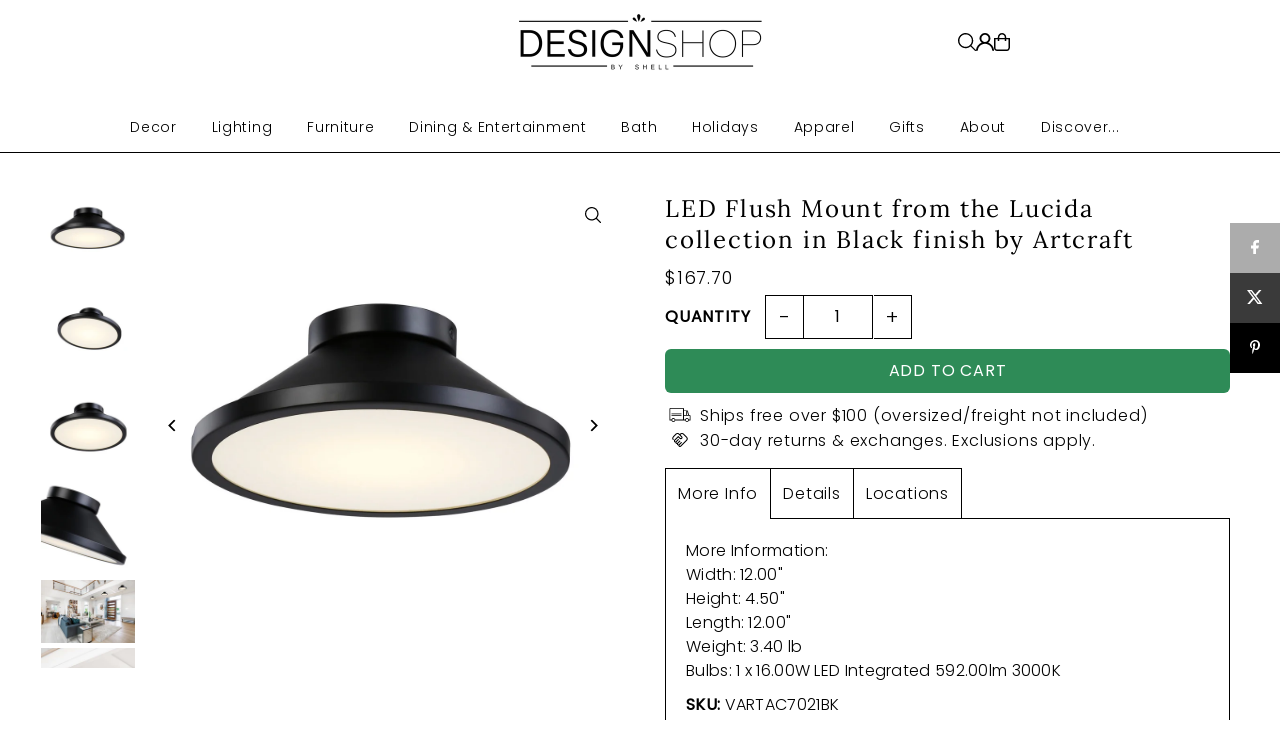

--- FILE ---
content_type: application/javascript; charset=utf-8
request_url: https://searchanise-ef84.kxcdn.com/preload_data.2r7M5t5o3G.js
body_size: 12106
content:
window.Searchanise.preloadedSuggestions=['karen didion','christmas decor','candle holder','currey and company','table lamps','karen didion santa','regina andrew','candle holders','flush mount','plant pot','mark roberts','picture frame','design shop','wall art','one hundred stars','glass vase','blue and white','vanity sink','table lamp','black and white','pill box','halloween decor','keepsake box','wine glasses','ceiling fan','wall sconces','ceiling fans','napkin rings','mini lamp','gold and white','drop in','santa claus','modern vanities','zodax vase','wall light','picture frames','karen didion santas','taper candles','faux bois','semi flush','hanging planter','hanging pot','christmas tree','lamp shades','lounge pants','exterior lighting','floor lamps','bud vase','mrs claus','zodax la','zodax glasses','lamp shade','led mirror','van gogh','decorative box','zodax ch','plant pots','shell design','easter bunny','taper candle','white vase','plant stand','santa baby jesus','round mirrors','terra cotta','karen didion bunny','zodax bowl','martini glasses','photo frame','throw pillows','blue vase','floor lamp','vanity mirrors','silver tray','cake stand','lucas mckearn','watering can','easter bunnies','kendall pot','napkin holder','bathroom vanities','napkin ring','white wall sconces','currey sale','karen didion witches','easter decor','book ends','candle sticks','bronze chandelier','serving tray','dining room chandeliers','exterior lights','santas karen didion','zodax glass','bar cart','vanity bat','photo frames','karen didion witch','terracotta pot','mango wood','elegant lighting mirrors','taper holder','modern kitchen light','lumbar pillow','wall sconce','outdoor flush mount','feather trees','christmas trees','keepsake boxes','black white decor','wall bracket','twos company','drawer pulls','travel mirror','black mirror','brass table lamp','ginger jar','zodax kampari','cocktail glass','e+e collection','zodax candles','bath accessories','black & gold','cordless lamp','double vanities','green vase','black white','frosted beaded glass angels','dining table','blue vases','letter opener','short kimono','bathroom sink','decorative bowls','kitchen santa','chime transformer','black cat','tegan pot','lighted santa','small lamp','maria theresa','glass jar','white bowl','cocktail table','zodax diffuser','gold tray','accent decor','home decor','fall decor','mercury glass','vanity mirror','ceiling lighting','lumbar pillows','karen didion easter','fans with','three bronze','one faucet hole cabinet','zodax vases','cut glass','ceramic lamps','cutting board','glass decor','zodax glassware','shot glass','fabric shade','hanging planters','martini table','outdoor post light','e e','cookie jar','oval planter','christmas ornaments','coffee table','magnifying glass','wall shelf','port 68 lamp','chime black','ceramic vase','bird bath','console table','karen didion elves','scalloped tray','gingerbread santa','bronze chandeliers','gold flower','long kimono','white vases','cone tree','coastal lighting','karen christmas','mr and mrs claus','are the vanities wood','christmas stocking','zodax red','mini lamps','diffuser oil','velvet pillow','cache pot','wall decor','lamps on sale','candlestick holder','glass tree','uma home decor','fruit bowl','satin brass','bathroom vanity','mark roberts nutcracker','drum shade','hudson valley','ice bucket','globe pendant','currey round chande','east enterprises','karen didion santa with','christmas pillow','exterior sconce','value arts','bathroom vanity one sink','currey and company lighting','currey and company decor','mercury glass ornaments','bathroom vanity lighting','wildwood vase','glass ornaments','christmas gift','christmas tree ornaments','wall shelves','bathroom lamps','halloween witches','large pendant light','appetizer plates','flower planter','clear bowl','martini glass','soap dispenser','marble soap','zodax tray','diffuser refill','double vanity','chandelier shade','wine santa','double sink vanity','vanity backsplash','folding magnifier','two\'s company','purse hanger','lucite stand','tree ornaments','craftmade 52 blade','black mini pendant','footed bowl','decorative boxes','wall mirrors','brass lamp','bamboo frame','pick holder','mark nutcracker','pots for plant','christmas tree garland','christmas deco','black drum shade','kitchen decor','modern vanities bathroom','end tables','shade cover','red bowl','aluminum tray','lamps table','zodax black','coastal santa','wall planter','drink table','decor plate','accent table','stay weird','decor trays','outdoor pillows','champagne flutes','home deco','glass bowl','port 68 planter','gold pot','zodax candle','clay pot','glass bead','cocktail glasses','burma rattan','cordless lamps','pillar candles','gold pendants','rattan light','shell decorations shell decorations','customer service','green pot','three light','jewelry box','totem taper candles','coffee mugs','glass trees','petal leaf','flower pots','tub door','karen didion christmas','totem candles','christmas elf','tea towel','christmas pillows','white chande','paper lantern','blue willow','recessed light','rain drop','home accents','coffee tables','soap dish','karen didi','black candle','pendant for island','decorative accents','ceramic pots','decorative tray f','santa on a','moorsgate pendant','stone lighting','with wide','black drum shades','art craft sconce','glass globes','bathroom vanities modern double','candy tree','christmas stockings','currey and company table','table la','antique gold','zodax serving bowls','two sink modern vanities','glass pendant lights','pot green','woven trays','wall brackets','planter pots','decorative bowl','table cloth','hanging pots','side tables','contemporary vanities','large candles','zodax trays','outdoor decor','wood lamp','black and white bowl','silk outfit','zodax manetta','champagne flute','zodax candle holder','scent candles','wine rack','playing cards','outdoor sconce','mirror set','planter pot','blue shell','craftmade sconce','kuzco vanity light','kitchen witch','santa head','paper mache ornament','round table','outdoor flood','indoor fans','white bowls','lucite tray','post light','summer decor collection','totem pillar','bottle brush tree','william morris','measuring cups','one cabinet','resin tree','drum shades','coastal decor','in store','christmas centerpiece','crystal ba','red vases','cabinet knobs','karen didion halloween','kuzco led chandelier','romey pot','red bowls','bottle opener','cocktail napkins','wall fan','cheese knives','vase set','side table','trinket box','flower pot','currey and company vase','buffet lamps','white porcelain','vanity lights','all frames','candle pillar holder','zodax stassi','chelsea house jewelry box','taper in taper holder shaped candle','gold bowls','brushed nickel chandelier','raya collection','karen santa','share votive','feather tree','black metal martini table','red ornaments zodax','coffee santa','mrs santa claus','elegant lighting single bathroom vanity from the danville collection','bathroom vanities off white','black santas','pink santa','christmas tree topper','zodax champagne','candles zodax','serving board','nut crackers','and company','port planter','bar car','all tall vases','flower diffuse','bennett wall bracket','double sink vanities','contemporary double sink','accent tables','serving dish','glass cup','faux plants','framed wall art','living room lamps','light blue pottery','cake stands','shot glasses','siberian fir','faux flowers','hanging plant','bud vase set','glass stem','glass vase 4','bar tools','cluster bowls','christmas elves','porcelain diffuser','black vase','blue & white','ginger jars','black lamps','clear vase','marble tray','ginger jar lamps','cloud light','lacquered tray','footed vase','two light table lamp','round mirror','embroidered pillows','2 light pendant','burma tray','display box','black chande','zodax wine','rattan pendant','kuzco vanity','port 68 planters','aged brass flush mount light','lighting coastal','gold fruit','hanging light','faux trees','craftmade gaze collection','gold leaf','pillar candle','wall mount','haven vase','blue lamps','cat halloween','gingerbread house','green lamp','decor objects','cabinet pulls','green tray','port 68 lamps','pot feet','rubbed oil bronze light','blue and white vase','gold and white vase','tree topper','gold nutcracker','paper mache','cocktail shaker','lamp table','kuzco lighting','stocking holder','outdoor planters','paper lanterns','mushroom knobs','gold frames','paper shade covers','port 68 table lamps','tic tac toe','moss bunny','white ceramic vase','multi drop pendan','large bowl','halloween witch','black pendant dom','old iron gold silver','treasure box','craftmade outdoor light','regina andrew pendants','votive holders','led table lamp','storage box','table runner','christmas items','metal table','green bowl','resin bunny','match holder','santa wine','cast iron','desk tray','red chandeliers','throw pillow','gold mirror','pillar candle holder','cie;ing fan','ash tray','shell plate','red vase','8 x 10 frame','jack o lantern','christmas candles','currey and co chandelier','girl bunny','artichoke lamp','16 tall vase','gallery art frames','triangular highball glass','black and white with lid','low ball','regina home decor','zodax glass ball ornaments','currey company vase','peacock santa','live edge boards','lighted christmas delivery','shiny silver mercury glass embossed led tree','bar sets','circle gold','mark roberts fairy','christmas table top decor','24 inch ceiling fans','christmas tree ornament','large vase with','sun dish','christmas coffee','craft made','tree shape','white gold trees','christmas wall art','hudson valley hampton','santa with tree','ceramic fox','gold ornaments','how to contact','cortin a','hand made ceramic vase','silver plate candle holder','decor bath','mark robert ornaments','plates decor','brown nativity','midnight blue','zodax candle holders','sizes please','tabletop christmas trees','large glass vase','zodax framed','beach santa','gold white','led bathroom lighting','pink decor','small ceramic lamps','gold vase','zodax decanter','terracotta anillo','metal accent table','zodax gol','small bowl','vanity oak','small kitchen','sink vessel','vanity vessels','curtain rod','modern vanities double sink','vases clear glass','gold lamp','christmas balls','uma enterprises','mini table lamp','currey and company mirror','two light wall sconce','lexington collection','art deco','decorative object','santa clauses','floating vanity','zodax board','long chandeliers','kitchen cart','framed art','glass pitcher','large pendant','pillar ca','two faucet vanity','linear chandeliers','tall vases','hanging terracotta pot','small table lamps','holder utensil','wood tray','ceramic oyster dish','zodax wood','small vases','white compote','recycled glass','plug in wall sconce','zodax crystal vase','porcelain flower','currey and vases','champagne glasses','counter stools','wall panels','tall table lamps','tissue box','solar lantern','turquoise planter','santa and mrs claus','blue glasses','pot outdoor','wood side table','zodax frames','black & white decor','large jars','small white ceramic vase','gold decorative tray','beach towels','glass blown vase','marta pot','outdoor lantern','glass bud vase','terracotta planter','tea light','decorative b','vase with flower','gardenia diffuser','wall clock','mirror full length','one hundred stars kimono','trough vase','egg cup','decorative pillow','drop ins','pink pot','green corum planter','wall art decor','swing arm','large ceramic pot','green ginger jar lamps','black and white planter','bennett wall bracket large','outdoor pots','creative co-op','striped candles','sunset beach','design by shell','salt and pepper','hurricane glass','green glass','wall mirror','tray silver','zodax vellum','zodax pitcher','zodax frame','zodax glass vase','candle sconce','oscar mini lamp','metal tray','easter eggs','napa home','blue bowl','wood & seagrass','cwi milan','bathroom double sink vanity','large blue pot','cheese board','set of three','currey and company bench','barclay butera','blue lines','outdoor pendant','canal mirror','black and white decor','sofa pillows','karen didion wine','red heart','vase blue','striped taper','natural wood','taper candle holder','blue frame','cocktail napkin tray','floating vanity single bathroom sink','mark robert','shell dish','craftmade fan light','bottle brush','pumpkin figurines','36 inch vanity','baldwin sconce','large vase','outdoor lights','brass wall','totem taper','foyer lighting','snow globe','green chandelier','pearl spoon','port 68 marais','cat decor','faux bois table','decorative tray','red lamp','round vanity','mark roberts fairies','currey valor bowl','fan lighting','totem candle','blue boxes','crystal drop','shade covers','mercury ornaments','vintage halloween','blue lamp','monet bridge','collection vanities','green table lamp','black and white table lamp','for the dogs','wood bowl','blue chandeliers','craftmade chand','elegant lighting vanity','interior sconces','baskets and trays','halloween cat figurines','plant stick','christmas tree candles','currey and company chair','gold bunny','gold santa','gold chandelier','candy cane','measuring spoons','santa with','green santa','shell spoons','lighting chandelier','polar bear','in stock','napkin holders','craft made downrod','gold table lamps','vases with handles','gilda silver vanity mirror','serving platter','planter plant','karen didion pine','yellow pear','wall hook','round tray','posable elf','christmas garland','nesting boxes','karen didion believe in magic','vanity light fixture','karen didion elfs','60 ceiling fan','place mats','vanity tray','outdoor lamp','resin santa','elegant lighting backsplash','cheese knife','shell spoon','craftmade downrod','decorative pillows','travel mirrors','blue tray','bella chandelier','match tray','magnifying glasses','paper weight','mother of pearl','two’s company','bathroom mirror','christmas mug','wood shelf','marble fill','alabaster cup','marble items','cabinet kno s','dome paper weight','led round mirror','wall hanging','classic light buff','wall sconce candle holder','green accent decor','green lamps','valentines day','extra large serving trays','plant hangers','decanters pewter and glass','velvet santa','canister sets','silver candleholders','toy maker','dining tables','accent chest','green candle holder','black and gold rabbits','zodax laloma','halloween m','ginger bread house','karen didion beach','didion elves','acrylic christmas tree','breast cancer santa','natural nativity set','luxury spa','frames 5 x 7','dried palm leaf bunch','karen didion lighted santa','pillow christmas','xmas stocking','orchid pot','port 68 jar','wood coastal sailboat','karen didion christmas elf the','grand casablanca wild tuberose','outdoor furniture set','ring dish','4 led fixture','butterfly frame','days christmas','cowboy santa','zodax gold','santa with bear','clear crystal bowl','shell candle','xmas decor','living room mirrors','tea light/votive','round pillow','led trees','mercury glass christmas trees','la boheme','tabletop planter','mercury glass trees','candles set of 3','red ornaments','santa sleigh','glass ware','two elf','glass mercury','shells on stand','tufted pillow','red gold velvet tree','baking santa','crystal taper','holiday scent candles','bolster pillow','gold sconces','candle ring','reading table lamps','jewelry armoire','pink christmas trees','beveled mirror','nativity set','tabletop tree','gold garland','santas karen','christmas candlestick holders','christmas candlesticks','wall bracket large','tree toppers','tree skirt','peace sign wreath','porcelain diffusers','santa with elf','preserved boxwood','fragrance diffuser oil','white large bowl','boxwood topiary','vase porcelain','gold tree','clear glass vase','snow men','evil collection','candle holders green','glass angel','planter pot 5 in','battery table lamp','zodax ceramic','declan mini','christmas center piece','bathroom lamp','christmas lighted trees','clear glass table lamp','mark robert fairies','plant saucer','zodax patia','red trees','grey loopty loop stand','sea shell decor','living room furniture','wood console','etched glass','small metal accent table','halloween ornament','storage cabinets','glass canister','fish pillow','base for flowers','extra large decorative bowl','fluted bowl','white serving bowls','cluster bowl','small blue lamp','oval shell vase','ceiling pull chains','nautical wall art','port 68 plates','large candle','holiday candle','mark roberts limited','crystal decor','small mirror','base for plant','fragrance refill','zodax bone','woo bowls','black and white finial','candle stick holders','design shop stoneware platter w florals set of 2','small terra cotta','white resin nutcracker','accent chair','desk lamp','zodax lamp','white hibiscus oil','bedroom lamp','cream santa','white santa','striped pumpkin','mavi stemless','port 68 portobello buffet lamp','currey and company accent table','mark roberts elves','faux boi garden ben','wavy frame','jar candles','shagreen mirror','all urns','show me all your tall vases for wedding centerpiece','kenton collection','bennett wall','christmas table top trees','weighted eyeglass holder','cluster of nine','glass domes','stainless steel','black and white plate','flower slouch bag','tahitian gardenia','fan decor','vanities teak','wine witch','rattan baskets','serving stand','spooky sign','design shop e & e','candles scented','blue white ceramic','kitchen island','green and white lamps','wall accent','plant baskets','hardware for doors','towel bar','kitchen canisters','navy blue','light up santa','foo dog','gold penguins','lucite box','plant stands','foot stools','white photo frames for wall','white photo frames','green ch','metal pot','living room','colorful vase','wall picture frames','port 68 wall decor','handle glass','living room set','glass dish','breakfast round table','coastal chandelier','double sink contemporary','black matte deers','napa red','serving dishes','office desk','flower vase','heron robe','room diffuser oil','outdoor tables','porcelain flower vase','dinni g','salad server','candles holder','black candle sconce','ice chests','hour glass lamp','framed artwork','nightstand black','mark roberts angels','k&k interiors','faux bois bench','turquoise pot','tequila shots','wine glass','crystal candle holder','craftmade led lighted push button from the push button','design shop bronze lincoln collection','fir candle','chinoiserie vases','table planter','gold bar spoon','zodax wine glass','zodax glass smoke','black jar','zodax amber','zodax glass gold','gold candle','zodax cappelletti','she’ll vase','slim champagne flute','red wine glasses','cookie jars','weathered rabbit','beige and black vase','tan and black vase','zodax white glasses','table napkins','wine decanter','port 68 cream pot','white scallop pot','steel tray','glass candlestick','plant hanger','24 h table lamp','birch planter','botanical prints','jimmy budvase','acrylic glasses','twisted taper','silk flowers','copenhagen exterior','black vases','dinner plates','beaded pendant','glass vase single stem','tube vase','single flower','drop in orchids','bar tool','glass cloche','christmas trains','zodax diffuser oil','black table lamp','crosswinds vase','bar tool set','outside decor','lid jar','dessert plates','green vases','crystal wall art','size of bowl','footed urn','zodax glass vases','blue flor','lazy susan','rabbit with umbrella','mark or','hobnail jar','perfume bottle','paper towel holder','looking good','alluna lamp','battery lamp','floor vase','pink vase','scottish santa with','large box','interior doors','long bowl','fish figurines','bronze vase','flora vase','herb planter','track lights','large pots','danville bathroom vanity','footed fruit bowl','beaded lights','leaf frame','leaf wall art','frame zodax','coffee table tray','deer set','jar lid','ceramic planter','marble frame','basket planter','black tray','small sculptures','zodax marble candle holder','purple candles','drop in system','is it round','patio furniture','glass vase large','wine racks','clear vases','large mirror','serpent collection pot','pink serpent collection pot','white planter','mrs clau','grand casablanca','marble coaster','striped pot','striped planter','black white planter','black white pedestal','zodax mannara','small table lamp','wood decor','trinket trays','orchid drop','decorative resin','flower box','drop in orchid','navy tray','pajama pants','beverage glassware zodax','monster pots','resin servers','karen didion the girl bunny','zodax shot glass','robe gown','creative co op','port 68 williamsburg','shell vase','moroccan peony fragrance oil','oil bottle','easter rabbits','clear lucite stand','zodax pescara','orange lamp','lacquer tray','book end','small black canisters','small black jars','marble coasters','milk glass','pink pillow','waste basket','water lotus','outdoor pillow','laurel magnolia','glittered praying angels','bunny decor','pillow cover','lucas mckearn candle','small spoons','madcap planter','lucite square','black and gold mirror','asteria cheese knives set of 4','double bathroom vanities','hudson valley light','sugar bowl','wall pedestal','wicker bowl','napkins rings','paper weights','large pot','shop assorted gold resin easter bunnies','blue pot','island pendant dant kitchen light','two tone baskets','gold sconce','silver decor','planter stand','white gold and black','karen didion easter bunny','port 68 blue lucite square stand','regina andrews','cherry blossom','wise sayings desk tray','chocolate bunny','kanor black square mirror','white and gold bunnies','easter bunny’s','all color candles','rabbit decor','wave acacia wood serve board','lamp light shade','alora chandelier','ceiling lights','olive tree','exterior ceiling fan','hudson valley one light pendant from bennett','alora one light pendant hazel collection','neo collection','daniella globe','burma rattan lap tray table','gold gifts','outdoor table','metal chandelier','light bulbs','flower regina','regina andrew flower','mother of pearl table lamp','christmas snowman','antique gold raised arrow textured pumpkin 11.5','glass napkin rings','mini berry','pine cone','track lighting','large track lighting','wall hooks','acorn tree','green tapers','elegant lighting backsplash in calacatta white finish 32','merry christmas to all','holy family','60 inch vanity','bathroom mirror led','wood hanging spoon','mr kitchen claus','24 bath vanity','rattan bowl','ceiling fan black','halloween cat','new year','red white and black christmas ornaments','multi port canopy','southern living lamp','square black cabinet knobs','glass led angel','wood handle','light sconces','black chandelier','kuzco lighting led wall sconce','orange hat pumpkin','mango bowl','white decor','cora white marble','black and gold lamps','velemtl 315-fg','gingerbread decor','cwi lighting one light outdoor','flush mount ceiling fan','black lamp shades','carousel musical','rope lamp','satin nickel','vanities without tops','currey & co antigone','cabinet handles','gold deer','red coral','candel holders','new york','mark roberts stocking','porcelain jar','bamboo frames','stocking holders','lamp blue','regina decor','dinner plate','votive holder','rattan fan','incandescent light','all candles','black and white plates','vanities top 36','vanity mirror led','paper flower','clear glass pendants','blue & white planter','tree shaped candle','kitchen canister','christmas candle','72 double vanity','lacquer box','molten spider','eyeglass holder','lidded jar','love grass','gold vases','tooth pick holder','grace 3 light','design shop set of 2 resin glittered gingerbre','wall candle','elegant lighting','silver santa','craft made fan light kits','tea candle','black halloween cat','elegant lighting backsplash in calacatta white finish','ceiling fan light kit','trinket tray','medicine cabinet','quantum chandelier','coral napkin','ceramic vases with birds','karen didion santa wall','port 68 shelf','mark roberts deer','large colorful','chandelier shades','christmas platter','white pearls','gingerbread theme','craftmade metropolitan bronze resonance chambers chime','coastal lamps','post wrap','venice collection','outdoor light','hobnail candle','gold weave photo','outdoor bench','blue table lamps','table lam','safety matches','craftmade nine','blue and white lamps','pool table','crystal pendant chandelier','caspian vase','vase gold','nativity scene','oak wood sample','shell table','crystal lights','blue pendants','desk lamps','blue candle','set of 3','pine cones','holiday candles','brass mirror','shell mirror','basket shaped','eye glass holder','light pendant rattan','led table lamps','green bo','bb cat','halloween figurines','unscented totem taper candles','karen didion reindeer','gold drop down light','savannah chandelier','garden bench','white silver','gold birds','sputnik chandelier','tree candles','bottle openers','white jar','paper napkins','scallop tray','scented candles','martini santa','round coffee table','paper lamp shade cover','glass cross','cat witch','willow candle','compact mirror','blue box','lamp finials','cabinet hardware','coffee spoon','leaf sconce','floral bunny','karen didion decor','8x10 frames','black candles','christmas plate','post cap','silver leaf','cocktail pick','night tables','end table','nautical of 4','dish towels','outdoor furniture','black candle sticks','outdoor christmas','pendant lights','mother of pearl frame','kuzco lighting led wall sconce from the casa','currey lamp','alora led pendant from the marni collection','woven light fixture','compact mirrors','ice buckets','heron kimono','resin bunny w top hat','cwi lighting','dragon fly','willow and','craft made 72','blue candles','blue ja','flicker bulb','red nutcracker','small pocket mirror','ayra brass mirror','stoneware plate','silver vase','mango bowls','gold and black easter','black and white easter','green velvet pillows','blue and white porcelain','small oval frame','cotton velvet pillows','metal & mango wood table brass finish','large glass vases','glass vases and candle holders','wooden trivets','blue striped','vertical pendant','hand blown ornaments','pastel easter bunnies','multicolor wild tail','natural finish','single bathroom vanity','zodax glasses gold rim','karen easter','shell plates','adventure on','green roux pot','off white zati pot','yarn twig trees','woodland and stocking santa','scalloped trays','champagne glass','porcelain flower diffuse','fig candle','eco friendly ribbon','double sink bathroom vanity with farmhouse sink','double sink bathroom vanity','white freezy friends','beta footed pot','karen didion santa with a wine','santa with a wine','long planter','paper napkin','zodax azalea','pillows with','wall candleholder','lane wall sconce','black and gold bunnies','mercury glass christmas tree','zodax candles tobacco','pillow case','tevy pot','green reindeer','jar with lid','lotus lamp','santa w/dark red coat','mrs claud with','christmas horse','horse statues','santa elves','metal candle holder and lanter','white granite pot','blue christmas ornament','ice tongs','bedtime stories santa','st moritz glass','because okends','table top shelf','plant shelves','clear glass colored ornaments','order temp','champagne christmas','champagne christmas ornaments','ems santa','small frame','christmas tree star','angel ornaments','red nail and spa','outdoor wall panels','train set','zodax light up tree','feather wreath','santa lighted','floral block print cloth napkins','large decorative bowls','elegant lighting double bathroom vanity from the lewis collection in grey finish','salt and pepper shaker','tray long black','pedestal bowl','paper towels holder','paper owels holder','ric rac','green coffee table bowls','long gold tray','long gold bowl','table cloths','karen didion gin santa','velvet print pillow','la boheme collection','round modern hold tray','night before christmas','red white christmas ornament','bowls black and gold','pinefrost pot','carousel music box','pink flower pot','tahitian gardenia candle','santa figure','indoor plants','aged bronze down rod','candle snuffer','decanters pewter','flower porcelain diffuser','gold balls','santa bear','rectangle tray','tabletop santa','carson collection','pictures walls','the red r y l','ivory tray','zodax illuminaria porcelain diffuser orchid','gingerbread man','christmas moose','elf wine bottle','gift card denominations','shipping box','karen didion originals','halloween skeleton','resin nutcracker','santa bakery','north pole','clear with blue dot wine glasses','witch karen','quote of the','karen didion santa wine','easy the','ring holder','folding honeycomb','nautical bells','ceramic canister','margot canister','santa’s by didion','halloween signs','boo ghost','luminaria diffuser','green wicker scallop tray','sp design shop by shel','tea pots','golf santa','crystal christmas decor','copper vase','white rose','red metal reindeer','nutcracker ornaments','santa with christmas list','with nativity','bamboo frame gold','red regal','abigails la boheme flutes','fawn santa','karen didion mrs claus','craftmade council','glass perfume bottle','christmas bows','carraway etched small','wine list','milk and cookies','glass christmas tree clear','night light','santa kitchen','tea pot','mini christmas tree','mini table top christmas tree','mini table top christmas r','gold cluster bowls','name card holder','zodax chantilly','karen didion toy','cake stand for christmas','karen didion lighted silver pine santa','karen didion tiffany blue santa','santas sleigh','photo album','christmas taper candles','believe santa','van gogh blossoms','van gogh starry','van gogh field','van gogh boats','van gogh irises','van gogh sunflower','antler centerpiece','vzodin-8335 zodax','dried palm leaf','santa a black','xmas platter','christmas tree platter','wine cork holders','christmas surprise santa','glass ornaments clear','white glitter nativity','white glitter christmas','zodax cluster of round serving bowls gold','zodax cluster of 8 round serving bowls gold','santa with baby jesus','santa night before christmas','nut cracker','check floral','karen didion santa with cardinal','santa with cardinal','candle holders blue','design shop clear treasure','tabletop santas','santa train','wood box cards','box playing cards','white lotus','outdoor lighting hanging','outdoor lighting','pewter cocktail shaker','triangular wine','cocktail martini table','design shop assorted enamel & wood coastal sailboat tabletops set of 3','brass reindeer','hand-painted stoneware taper holder','zodax benin taper up','sitting santa','cotton velvet pillow','champagne flute zodax','zodax vellerti blue wave glass bowl large','e&e stocking holder','fish platter','brass platter','water glass','black santa','christmas outdoor decor','outdoor santa','holiday dog','christmas dog','trinket dishes','vase fish','embossed recycled mercury glass ornaments','gold serving plate','yarn trees','felted ornament','23 santa claus','chelsea lantern','mr mrs','serving tray cluster','drop in faux floral','led christmas','stoneware dish','recycled mercury glass','gold leaf decorative bowl','resin trees','large green christmas ornaments','resin snowman','she’ll design shop','black santa decor','zodax cluster bowl','dipping bowl','tapestry pillow','bamboo chandelier','rattan set','diffuser fragrance oil','zodax kampari triangular','ceiling mount polished nickel','stoneware shell','karen elves','blue long kimono','zodax pine cone','crystal bowls','clear glass bowl','table top trees','80 double vanity','bar set','christmas bow','mercury glass tree','glass christmas trees','hiking santa','zodax artistry','zodax vitorrio','zodax bud vase','paper fan','to customer service','clear & green','aged brass/soft studio green','aged brass/leaf green combo','greenish/milky white/blue drip','green/off-white/clear/satin nickel','green/antique brass','green swirl','green scalloped shade','metal black martini table','thanksgiving decor','one bud vase','pinecone candles','bobble heads','black tree','et of 3 glass decanters w/gold trim','tree 36 inch','large canister','white and gold tree','gold and glass','st anton','silver and tray','white flower','nautical santa','bakery santa','ornaments paper','zodax romy','amber vase','blue and white tassels from the design shop','glass mer','pine wreath','mercury glass cone christmas tree','santa karen didion','tree with red cardinal','tree with gold base','mark roberts christmas angel','coastal holiday decor','beach holiday decor','small lazy susan','glitter angel','yellow pillows','burgundy and green velvet coat resin soldier','burgundy and green velvet soldier staff','small pillow','zodax clear glass ball','nutcracker cake stand','elegant tray','vintage decor','sofa couch','condiment bowl with spoon','shell diffuser','holiday pillows','succulent planter','24 inch santa','2 decorative paper shades','square marble tray','plant stands and pot','jingle bells','zodax shagreen','set of 2 abstract resin tree','tray tables','10 glass bowl','tree shaped','magnolia li','zodax valentina','bar spoon','santa deer hat','karen didion black santa','ceramic christmas tree','santa collection','santa with ink','zodax rezi matt marble fill ball','bottle brush trees','santa in sleigh lighted','santa in sleigh','set of 2 gold resin vintage angels playing trump','velvet trees','didion witch','table top christmas trees','christmas ornament karen didion','ornament karen didion','mantel garland','santa\'s face','alora blanco led flush mount in polished nickel','26 inch vanity','back velvet','or hids','christmas garlands','glitter santa','zodax store','crystal gifts','wood plates','kamryn lamp','double red','tea cups','zodax scent','christmas garland for mantle','nutcrackers gold and black','zodax colette','cream bow','mrs c claus','cocktail santa','male head vase','white glass christmas trees','velvet pumpkin','christmas platters','wood nutcracker','milan box','glass spheres','golden candle taper','accessories fashion','ceramic table top tree','kuzco lighting led pendant from the lineum collection in chrome finish','wood trays','gold candle sconce','gold charcuterie','vintage style santa','spar bar cart','christmas rigs','santa cookie jar','peppermint cl','peppermint clay candy','signature collection christmas','zodax boxes','sitting deer','north pole candy santa','bubble lamps','santa resin','medicine cabinet bathroom','wall bathroom cabinet','santa claus bakery','cone trees','black ornament','small brass lantern','hammered glasses','decorative brass bowls','decorative gold bowls','candle hammered sconce','wall sconce candle','magazine rack','wall hangings','ate skate','french farmhouse','with birds','bright tree','karen didion lighted witch','gold cone','pool float','christmas carousel','halloween door sign','with acrylic paint','peppermint tree','crystal ornaments','sitting night before christmas santa','fragrance diffusers','gr inch','votive candle holder','didion witches','zodax 12 in twist candles','zodax charger','zodax placemat','vase brown glass','ceramic houses','currey and company vase from the columbia collection in emerald green finish','gilded santa','cookies elf','christmas ribbon','glass dome ornaments','zodax stone','mrs claus santa','polka dots','dappled light collection','champagne bucket with','charger plates','pillow nature','door knobs','drawer handle','36 santa and','santas camper','gold color','large light green box','rechargeable lamp','dappled light vase','zodax speckled','plates with','brush trees in urn','candle holders square red','candle cloche','halloween lights','blue santa','oscar lamp','lack and white','colored orchid plants','orchid planters','orchid plant','pink orchid plant','palm tree','ice skates','zodax luarca artistry','e+e wall mount','tiered rattan','cordless lights','horizontal vase','small clear vase','metal on wooden stand','bird plate','all products','zodax small tray','small fir tree','karen didion witc','table ro','hand mirror','bedtime santa','orchid bowl','xmas wreaths','orbs no','currey cocktail table','velvet stockings','bed frame','canopy bed','carrot boy bunny','metal martini accent table','karen didion santa train','jane vanity','pewter tray','halloween karen','sofa bed','christmas serving platters','small shelf','crystal orbs','mark bird','bone inlay','nutcracker ballet','planter brass','zodax glasses silver rim','zodax silver tray','santa and elf with tree','zodax polished nickel bar','home accent','de or','halloween decoration','ball ornament','set of two','large reindeer','decorative throw pillows','hazel brown','sunset beach candle','karen didion wendy','gale tray','lidded canister','martini mixer','shelf rails','rabbit finial','white octopus','shell pots for orchid','halloween fig','design shop aroma','hanging planter support','hanging planter wall support','hanging planter bracket','hanging plant brackets','hanging supports','more short kimonos','glass bowls','velvet ribbon','karen didion kitchen witch','fireplace screen','outdoor chandelier','plastic planters','christmas t','traditional old past designs','traditional old santa','traditional santa','balls blue','shell balls','skull decor','christmas tree 12','christmas tree light','32 in vanity','frame agate','zodax ornament','wall bra','table twisted legs','wine glasses gold','candlestick gold','e+e wall mount eloise','ash pot','72 inches bathroom vanity','hot tub','triangular champagne flutes with gold rim','staghorn fern','black birds','blue vanity','holiday candle holders','candle rings','zodax champagne stemless','gold wall shelf','need a 36 vanity','30 inch vanity','tray bowl','abigails oslo vase','she’ll wine holder','drop in pot','gold container for or hids','blue table top decor items','zodax refill','20 inch vanity','floating vanities','red planter','red bowl for kitchen','estate candle','double sink vanity 48','foyer entrance lighting','fire pit','lantern table','other lantern','silver whale','hammered gold highball','tabitha sitting 26 inch','christmas wreaths','white and gold vanities','white and gold','makeup vanity','rose witch','fall decorations','vanity no top','silver dish','splash plate','touch lamp','zodax table','blown glass table','barkley collection','vanity lamps','bathroom lights','onda bowl','white frame crystal flower wall decor','sofa en l','table runners','glass perfume bottles','french gardenia','terracotta vase','clear oval vase','sculpture for shelves','48 inch vanity','silver deer','adjustable tv','round vase','ceramic pot','blue with brass picture frame','decorative po','rat candle holder','sconce wood','christmas red ornaments','metal pumpkins','candle 5 wick','table lamps solar','heather pot'];